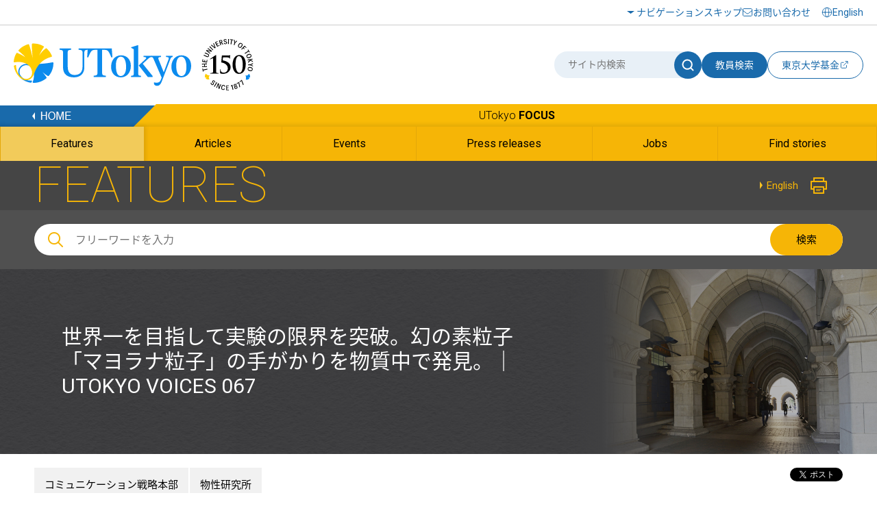

--- FILE ---
content_type: text/html
request_url: https://www.u-tokyo.ac.jp/focus/ja/features/voices067.html
body_size: 32926
content:
<!DOCTYPE html>
<html lang="ja">
    <head>
        <meta charset="UTF-8">
        <meta http-equiv="X-UA-Compatible" content="IE=edge">
        <title>世界一を目指して実験の限界を突破。幻の素粒子「マヨラナ粒子」の手がかりを物質中で発見。｜ UTOKYO VOICES 067 | 東京大学</title>
        <meta name="viewport" content="width=device-width,initial-scale=1,maximum-scale=2,minimum-scale=1" user-scalable="yes">
        <meta name="description" content="">
        <meta name="keywords" content="東京大学トピックス,UTOKYO VOICES">
        <meta name="copyright" content="(C)東京大学">

        <link rel="shortcut icon" href="/content/400132641.ico" type="image/x-icon">
        <link rel="apple-touch-icon" href="/content/400130668.png" sizes="180x180">
        <link rel="icon" type="image/png" href="/content/400132625.png" sizes="192x192">

        <meta property="og:title" content="世界一を目指して実験の限界を突破。幻の素粒子「マヨラナ粒子」の手がかりを物質中で発見。｜ UTOKYO VOICES 067 | 東京大学">
        <meta property="og:site_name" content="東京大学">
        <meta property="og:type" content="website">
        <meta property="og:description" content="">
        <meta property="og:url" content="https://www.u-tokyo.ac.jp/focus/ja/features/voices067.html">
        <meta property="og:image" content="https://www.u-tokyo.ac.jp/content/400118262.jpg">
        <meta name="twitter:card" content="summary_large_image">
        <meta name="twitter:title" content="世界一を目指して実験の限界を突破。幻の素粒子「マヨラナ粒子」の手がかりを物質中で発見。｜ UTOKYO VOICES 067 | 東京大学">
        <meta name="twitter:description" content="">
        <meta name="twitter:image" content="https://www.u-tokyo.ac.jp/content/400118262.jpg">
<!-- Google Tag Manager -->
<script>(function(w,d,s,l,i){w[l]=w[l]||[];w[l].push({'gtm.start':
new Date().getTime(),event:'gtm.js'});var f=d.getElementsByTagName(s)[0],
j=d.createElement(s),dl=l!='dataLayer'?'&l='+l:'';j.async=true;j.src=
'https://www.googletagmanager.com/gtm.js?id='+i+dl;f.parentNode.insertBefore(j,f);
})(window,document,'script','dataLayer','GTM-WC55Q74');</script>
<!-- End Google Tag Manager -->

        <link href="https://fonts.googleapis.com/earlyaccess/notosansjapanese.css" rel="stylesheet" />
        <link href="https://fonts.googleapis.com/css?family=Roboto:100,300,400,500,700" rel="stylesheet">

        <link rel="stylesheet" href="/content/style.css">
        <link rel="stylesheet" href="/aly.css">

<style type="text/css">
<!--
.inline__figure400 {
  clear: both;
  margin-left: 2em;
  width: 400px;
}

.inline__hbnArea60 {
    float: left;
    width: 60%;
}

.prof {
color:#e50012;
font-size:1.3em;
font-weight: bold;
letter-spacing: 1px;
}

@media screen and (max-width:1178px) {
.inline__figure400 {
    width: 100%;
  }
.inline__hbnArea60 {
    width: 100%;
  }
.inline__figure400 .inline__imgSpC {
    text-align: center;
  }
} 
  
@media screen and (max-width:950px) {
.inline__figure400 {
    margin: 0;
    padding: 20px 0;
  }

.inline__hbnArea60 {
    float: none;
  }
}
-->
</style>

<script src="//r3.snva.jp/javascripts/reco/2/sna.js?k=ady0JkPLdMLOJ"></script>

<link rel="stylesheet" href="/migration_ja.css">
<link rel="stylesheet" href="/migration_utokyo-research.css">
    </head>
    <body class="nav01">
<!-- Google Tag Manager (noscript) -->
<noscript><iframe src="https://www.googletagmanager.com/ns.html?id=GTM-WC55Q74"
height="0" width="0" style="display:none;visibility:hidden"></iframe></noscript>
<!-- End Google Tag Manager (noscript) -->
<div id="fb-root"></div>
<script async defer crossorigin="anonymous" src="https://connect.facebook.net/ja_JP/sdk.js#xfbml=1&version=v18.0" nonce="sU2RCmbd"></script>

        <!-- .l-wrapper -->
        <div class="l-wrapper">

<noscript>東京大学ウェブサイトを正しく表示するにはJavaScriptが必要です。<br />ブラウザの設定をオンにしてからページをリロードしてください。</noscript>

<!-- HEADER -->
<header class="l-header">
    <div class="header-inner-wrap">
        <div class="header-upside">
            <div class="header-inner">
                <div class="hamburger-button-wrap">
                    <div class="hamburger-button"><span></span><span></span><span></span></div>
                </div>
                <div class="logo">
                    <a href="/ja/index.html"><img src="/content/400244322.svg" alt="東京大学" class="u-img-responsive"></a>
                </div>
                <ul class="nav-list">
                    <li class="item skip"><a href="#content">ナビゲーションスキップ</a></li>
                    <li class="item contact"><a href="/ja/general/contact.html">お問い合わせ</a></li>
                </ul>
                <div class="select-lang">
                    <a href="/en/index.html"><span lang="en">English</span></a>
                </div>
            </div>
        </div>
        <div class="header-bottom">
            <div class="header-inner">
                <div class="logo">
                    <a href="/ja/index.html"><img src="/content/400244322.svg" alt="東京大学" class="u-img-responsive"></a>
                </div>
                <div class="form-wrap">
                    <form class="form" id="myForm" name="searchHead" method="get" action="/ja/search/index.html">
                        <div class="site-search">
                            <input class="input" type="text" name="q" id="word" value="" title="サイト内検索" placeholder="サイト内検索">
                            <button class="submit" type="submit" name="Submit" value="" onclick="document.searchHead.action='/ja/search/index.html'"><img src="/content/400244321.svg" alt="サイト内検索"></button>
                        </div>
                        <button class="teacher-search" type="submit" name="Submit" value="" onclick="document.searchHead.action='/focus/ja/people/'">教員検索</button>
                    </form>
                    <div class="fund-btn"><a href="https://utf.u-tokyo.ac.jp/" target="_blank">
                        <p>東京大学基金</p><img class="external-link" src="/content/400244317.svg" alt="別ウィンドウで開く">
                    </a></div>
                </div>
            </div>
        </div>
    </div>
</header>
<!-- /HEADER -->


            <!-- GNAV -->
            <div class="l-gnav__news">
                <div class="nav-top-inner">
                    <div class="l-gnav__news-top">
                        <a href="/ja/index.html" class="l-gnav__news-home"><img src="/content/400244331.png" alt="HOME"></a>
                        <p class="l-gnav__news-title"><a href="/focus/ja/index.html" lang="en">UTokyo <span>FOCUS</span></a></p>
                    </div>
                </div>

                <nav>
                    <div class="nav-bottom-inner">
                        <ul class="l-gnav__news-list">
                            <li class="l-gnav__news-item"><a href="/focus/ja/features/"><span lang="en">Features</span></a></li>
                            <li class="l-gnav__news-item"><a href="/focus/ja/articles/"><span lang="en">Articles</span></a></li>
                            <li class="l-gnav__news-item"><a href="/focus/ja/events/"><span lang="en">Events</span></a></li>
                            <li class="l-gnav__news-item"><a href="/focus/ja/press/"><span lang="en">Press releases</span></a></li>
                            <li class="l-gnav__news-item"><a href="/focus/ja/jobs/"><span lang="en">Jobs</span></a></li>
                            <li class="l-gnav__news-item"><a href="/focus/ja/find_stories.html"><span lang="en">Find stories</span></a></li>
                        </ul>
                    </div>
                </nav>
            </div>
            <!-- /GNAV -->

            <div class="l-gnav-sub-wrapper">
                <div class="l-gnav-sub-inner">

                    <div class="form-wrap">
                        <form method="get" action="/ja/search/index.html" name="searchHeadSp" id="myForm" class="form">
                            <div class="site-search">
                                <input type="text" class="input" name="q" id="word" value="" title="サイト内検索" placeholder="サイト内検索">
                                <button type="submit" class="submit" name="Submit" value="" onclick="document.searchHeadSp.action='/ja/search/index.html'"><img src="/content/400244321.svg" alt="サイト内検索"></button>
                            </div>

                            <button class="teacher-search" type="submit" name="Submit" value="" onclick="document.searchHeadSp.action='/focus/ja/people/'">教員検索</button>
                        </form>
                    </div>
                    <p class="l-gnav-sub__focus-title"><a href="/focus/ja/index.html" lang="en">UTokyo <span>FOCUS</span></a></p>
                    <nav class="l-gnav-sub">
                        <ul class="l-gnav-sub__list">
                            <li class="l-gnav-sub__item"><a href="/focus/ja/features/">Features</a></li>
                            <li class="l-gnav-sub__item"><a href="/focus/ja/articles/">Articles</a></li>
                            <li class="l-gnav-sub__item"><a href="/focus/ja/events/">Events</a></li>
                            <li class="l-gnav-sub__item"><a href="/focus/ja/press/">Press releases</a></li>
                            <li class="l-gnav-sub__item"><a href="/focus/ja/jobs/">Jobs</a></li>
                            <li class="l-gnav-sub__item"><a href="/focus/ja/find_stories.html">Find stories</a></li>
                        </ul>
                    </nav>
                    <p class="l-gnav-sub__home-title"><a href="/ja/index.html"><span lang="en">HOME</span></a></p>
                    <ul class="l-gnav-sub__focus-list">
                        <li class="l-gnav-sub__focus-list-item"><a href="/ja/about/campus-guide/index.html">アクセス・キャンパスマップ</a></li>
                        <li class="l-gnav-sub__focus-list-item"><a href="http://utf.u-tokyo.ac.jp/index.html" target="_blank">寄付をお考えの方<img src="/content/100074653.png" alt="別ウィンドウで開く"></a></li>
                        <li class="l-gnav-sub__focus-list-item"><a href="/ja/general/contact.html">お問い合わせ</a></li>
                    </ul>
                </div>
            </div>


            <!-- MAIN -->
            <main class="l-main">

                <!-- #content -->
                <div id="content" class="c-content">

                    <div class="p-news__lower-haeder">
                        <div class="c-section__ineer">
                            <p class="p-news__lower-haeder-title" lang="en">FEATURES</p>
                            <p class="p-news__lower-haeder-language"><a href="/focus/en/features/voices067.html"><span lang='en'>English</span></a></p>
                            <p class="p-news__lower-haeder-print"><a href="javascript:print();"><img src="/content/100074646.png" alt="印刷"></a></p>
                            <div class="p-news__lower-haeder-search">
                                <div class="p-news__search-form-box">
                                    <div class="p-news__search-form-box-inner">
                                        <form method="get" action="/focus/ja/search.html" name="searchH" id="myFormPc">
                                            <input class="p-news__search__form"  placeholder="フリーワードを入力" name="q" id="wordPc" value="">
                                            <button type="submit" class="p-news__search__form-button" name="Submit" value="" onClick="document.searchH.action='/focus/ja/search.html'">検索</button>
                                        </form>
                                    </div>
                                </div>
                            </div>
                        </div>
                    </div>

                    <div class="p-news__search-sp-box">
                        <div class="c-section__ineer">
                            <div class="p-news__search-form-box">
                                <div class="p-news__search-form-box-inner">
                                    <form method="get" action="/focus/ja/search.html" name="searchH" id="myFormSp">
                                        <input class="p-news__search__form"  placeholder="フリーワードを入力" name="q" id="wordSp" value="">
                                        <button type="submit" class="p-news__search__form-button" name="Submit" value="" onClick="document.searchH.action='/focus/ja/search.html'">検索</button>
                                    </form>
                                </div>
                            </div>
                        </div>
                    </div>

                    <div class="p-lower-header-news">
                        <div class="c-section__ineer">
                            <h1 class="p-lower-header-news__title">世界一を目指して実験の限界を突破。幻の素粒子「マヨラナ粒子」の手がかりを物質中で発見。｜ UTOKYO VOICES 067</h1>
                        </div>
                        <figure  class="p-lower-header-news__bg">
                            <img src="/content/100074696.jpg" alt="">
                        </figure>
                    </div>

                    <div class="c-section">
                        <div class="c-article">
                            <div class="c-article__ineer">

                                <div class="c-article__top">
                                    <ul class="c-article__top-affiliation">
                                        <li><a href="/focus/ja/tags/?tag=&busho=%E3%82%B3%E3%83%9F%E3%83%A5%E3%83%8B%E3%82%B1%E3%83%BC%E3%82%B7%E3%83%A7%E3%83%B3%E6%88%A6%E7%95%A5%E6%9C%AC%E9%83%A8">コミュニケーション戦略本部</a></li>
                                        <li><a href="/focus/ja/tags/?tag=&busho=%E7%89%A9%E6%80%A7%E7%A0%94%E7%A9%B6%E6%89%80">物性研究所</a></li>
                                    </ul>
                                    <p class="c-article__top-date">掲載日：2019年6月27日</p>
                                    <div class="c-share">
                                        <div class="c-share__facebook">
                                            <div class="fb-share-button" data-href="https://www.u-tokyo.ac.jp/focus/ja/features/voices067.html" data-layout="button" data-size="small"><a target="_blank" href="https://www.facebook.com/sharer/sharer.php?u=https%3A%2F%2Fdevelopers.facebook.com%2Fdocs%2Fplugins%2F&amp;src=sdkpreparse" class="fb-xfbml-parse-ignore">シェアする</a></div>
                                        </div>
                                        <div class="c-share__twitter">
                                            <a href="https://twitter.com/share" class="twitter-share-button" data-lang="ja" aria-label="別ウィンドウで開く">Tweet</a><script>!function(d,s,id){var js,fjs=d.getElementsByTagName(s)[0];if(!d.getElementById(id)){js=d.createElement(s);js.id=id;js.src="//platform.twitter.com/widgets.js";fjs.parentNode.insertBefore(js,fjs);}}(document,"script","twitter-wjs");</script>
                                        </div>
                                    </div>
                                </div>

                            </div>
                        </div>


                        <div class="editableHtml">
<img alt="UTOKYO VOICES 067 - 物性研究所 極限コヒーレント科学研究センター長 教授 辛 埴" src="/content/400117786.jpg">
<h2 class="c-heading-2" id="anchor1">物性研究所 極限コヒーレント科学研究センター長 教授 辛 埴</h2>

<h3 class="c-heading-3" id="anchor1">世界一を目指して実験の限界を突破。幻の素粒子「マヨラナ粒子」の手がかりを物質中で発見。</h3>

<div class="inline__hbnArea60">
	<p class="inline__hbn">粒子と反粒子が同一粒子となる「マヨラナ粒子」は、擾乱に強い新しい量子コンピュータ実現のキーになると期待されている。1937年にエットーレ・マヨラナがその存在を予言し、以来80年も謎に包まれていた幻の粒子・マヨラナ粒子。その存在の手がかりを証明したのが、世界一の高分解能を誇るレーザー光電子分光装置を開発した辛らのチームだ。</p>

	<p class="inline__hbn">「レーザーを光源とする光電子分光によって物理量を測定する分解能が飛躍的に上がり、1meV（ミリ電子ボルト）を切った装置を世界で初めて開発しました。そのおかげで高温超伝導体としてよく知られていた物質の最表面がトポロジカル超伝導であることを発見できたのです。これは、マヨラナ粒子が通常の超伝導体表面にも存在する可能性を意味していたため、2018年春の『サイエンス』と『ネイチャーフィジックス』に連続して掲載されました」</p>

	<p class="inline__hbn">鉄腕アトムと科学、特に物理が好きだった辛は東大理1に進学。「世界で最初のシンクロトロン放射光が物性研（当時の東京大学原子核研究所）で開発され、素粒子科学を専攻していた先輩から『絶対にそれをやったらいい』と言われた」のが、将来、放射光科学とレーザー科学の両者を結びつけた新しい「光科学」を目指すきっかけとなった。</p>

	<p class="inline__hbn">放射光が物性研究に役立つことを明らかにした辛は、レーザーの研究を始める。放射光は大きな加速器が必要であるが、エネルギー可変で強力な光を得ることができる。一方、レーザーはコンパクトにできるうえに、分解能を極端に上げることができる。光電子分光の常識は、分解能は10meVとか100meV止まり。辛は世界で初めてレーザーを光源とした高分解能光電子分光の研究を開始する。</p>

	<p class="inline__hbn">「使えるレーザーが見つかるまでに3～4年かかりました。2005年にやっと、物性研のレーザーの共同研究者とともにそのレーザーを見つけて、世界で初めて分解能が1meVを切るレーザー光電子分光を開発できたんです」。それによって超伝導のメカニズムがわかり、世界中でその真似をするところも出てきた。超伝導の研究が飛躍的に発展したという。</p>

	<p class="inline__hbn">「レーザー光電子によって物質科学を研究する新しい分野を4つ作りました。1つはエネルギー分解で、マヨラナ粒子の研究はその一例です。2つ目はスピン分解で、磁石の研究などを行っています。3つ目は時間分解で、物質中の電子の非平衡な情報を知ることができます。4つめは空間分解で、結晶構造や結晶性、磁性など様々な物質の物理的・化学的性質を空間情報として可視化できます」</p>

	<p class="inline__hbn">時間分解光電子分光を活用すると、ごく短い時間でできる新しい物質を観測することも可能になる。強力なレーザーを用いて非平衡な電子状態を作れば、瞬間的に新しい磁石や超伝導体を作ることもできるという。</p>

	<p class="inline__hbn">「基礎研究で世界一を目指してきましたが、分解能を上げて世界一の測定装置を開発したら、それがいつの間にか産業分野でも利用される可能性も生じてきました。実験の限界を突破することで、いつの間にか世の中の役に立っていたのです。レーザー光電子分光は物質中の電子を知る万能の実験で、今まで地球上になかった物質を作ることもできます。とにかく世界一を目指す。その気持ちがあってこそ、面白いことができると信じています」</p>
</div>

<div class="inline__columnArea-why_hTitle">
	<div class="inline__figure400">
		<p class="inline__imgSpC"><img alt="（写真）：60eVレーザーと時間分解光電子分光装置" src="/content/400117787.jpg"></p>

		<p class="inline__imgSpC"><img alt="Memento" src="/content/400108246.jpg"></p>

		<p>テレビ「ガリレオ」の撮影にも使われた、60eVレーザーと時間分解光電子分光装置。「世界一を目指してきたらいつの間に、真空紫外光や軟X線領域の高調波レーザーを用いた物性研究の将来が見えてきたと思います」。</p>
	</div>

	<div class="inline__figure400">
		<p class="inline__imgSpC"><img alt="（直筆コメント）：セレンディピティ" class="inline__mbdr" src="/content/400117788.jpg"></p>

		<p class="inline__imgSpC"><img alt="Maxim" src="/content/400108247.jpg"></p>

		<p>「セレンディピティというのは突然の発見であり、今まで基礎研究で世界一を目指していたら、予想もしなかった新しいことが立ち上がってくるということ。それが物性研究の面白いところです」</p>
	</div>
</div>

<div class="inline__profbox"><img alt="" src="/content/400117789.jpg">
	<p><span class="prof">Profile</span><br>
		<span class="pdgB10"><strong>辛 埴（しん・しぎ）</strong></span></p>

	<p>1977年東京大学理学部物理学科卒業。1980年東京大学理学系研究科物理専攻博士前期課程修了、1983年同博士後期課程退学、同年学術振興会奨励研究員および東北大学科学計測研究所助手、1989年東北大学科学計測研究所助教授、1991年東京大学物性研究所助教授、2001年同教授、1999年～2007年理化学研究所招聘主任研究員、2007年～2014年理化学研究所励起秩序チームリーダー。科学計測振興賞、日本物理学会第9回論文賞、服部報公賞、文部科学大臣表彰科学技術賞などを受賞。</p>
</div>

<p class="u-mt-md aly_tx_right">取材日: 2019年1月23日<br>
	取材・文／佐原 勉、撮影／今村拓馬</p>

                        </div>


                        <div class="c-article">
                            <div class="c-article__ineer c-article__bottom">







                                <ul class="c-list__teacher">
                                </ul>


                            </div>
                        </div>

                        <div class="p-news__tag">
                            <div class="c-section__ineer">
                                <ul class="p-news__tag-list">
                                    <li class="p-news__tag-list-item"><a href="/focus/ja/tags/?tag=UTOKYO+VOICES">UTOKYO VOICES</a></li>
                                </ul>
                            </div>
                        </div>

                        <div class="c-article__footer">
                            <div class="c-article__ineer">
                                <p class="inq-name">このページの内容に関する問い合わせはコミュニケーション戦略本部までお願いします。</p>
                                <p class="c-button c-button__news-mail"><a href="/contact/news_mail_j.php?dir=z-0531" target="_blank" title="別ウィンドウで開く">お問い合わせ</a></p>
                            </div>
                        </div>


<div id="reco2"></div>
<script>
__snahost = "r3.snva.jp";
recoConstructer({
  k: "ady0JkPLdMLOJ",
  recommend: {
    rule: {
      tmpl: 2, target_id: "reco2",
      id: ["400047384"],
      category: "japanesePage"
    }
  }
});
</script>


                    </div>
                </div>
                <!--/ #content -->

            </main>
            <!-- /MAIN -->

<footer class="l-footer bg-white">
        <div class="l-footer__top">
                <div class="l-footer__inner">
                        <ul class="l-footer__sns">
                                <li class="l-footer__sns-item"><a href="https://www.facebook.com/UTokyo.News" target="_blank"><img src="/content/100074629.png" alt="Facebook（別ウィンドウで開く）"></a></li>
                                <li class="l-footer__sns-item"><a href="https://twitter.com/UTokyo_News" target="_blank"><img src="/content/100074651.png" alt="Twitter（別ウィンドウで開く）"></a></li>
                                <li class="l-footer__sns-item"><a href="https://www.youtube.com/user/UTokyoPR/" target="_blank"><img src="/content/100074655.jpg" alt="YouTube（別ウィンドウで開く）"></a></li>
                                <li class="l-footer__sns-item"><a href="https://www.instagram.com/utokyo_pr/" target="_blank"><img src="/content/400194255.png" alt="Instagram（別ウィンドウで開く）"></a></li>
                                <li class="l-footer__sns-item"><a href="https://jp.linkedin.com/school/university-of-tokyo/" target="_blank"><img src="/content/400194256.gif" alt="LinkedIn（別ウィンドウで開く）"></a></li>
                                <li class="l-footer__sns-item l-footer__sns-arrow"><a href="/ja/about/sns/list.html" class="u-arrow-yellow">ソーシャルメディア</a></li>
                        </ul>
                        <p class="c-pagetop">
                                <a href="#content" class="scroll"><img src="/content/100074660.jpg" alt="ページTOPに戻る"></a>
                        </p>
                </div>
        </div>

        <div class="footer-wrap">
                <div class="footer-inner">
                    <div class="left">
                        <a href="/ja/index.html"><img src="/content/400244322.svg" class="l-footer__body-logo" alt="東京大学"></a>
                        <ul class="footer-link-list">
                                <li class="item"><a href="/ja/general/sitemap.html">サイトマップ</a></li>
                                <li class="item"><a href="/ja/general/policy.html">サイトポリシー</a></li>
                                <li class="item"><a href="/ja/general/privacy_policy.html">プライバシーポリシー</a></li>
                                <li class="item"><a href="/ja/about/jobs/index.html">採用情報</a></li>
                                <li class="item"><a href="https://login.adm.u-tokyo.ac.jp/utokyoportal" target="_blank"><span lang="en">UTokyo Portal</span><img src="/content/100074653.png" alt="別ウィンドウで開く"></a></li>
                                <li class="item"><a href="https://utelecon.adm.u-tokyo.ac.jp/" target="_blank">utelecon<img src="/content/100074653.png" alt="別ウィンドウで開く"></a></li>
                                <li class="item"><a href="/ja/general/qa.html">よくある質問</a></li>
                                <li class="item"><a href="#map">アクセス・キャンパスマップ</a></li>
                        </ul>
                        <a href="/ja/general/utokyo_emerg.html" class="information-link">東京大学における災害時の情報発信</a>
                        <p class="footer-text">
                                本サイトの管理・運営は広報室が行なっています。<br>
                                各ページの内容に関連するお問い合わせは、<br class="u-sp-block">当該ページに記載の問い合わせ先までお願いします。
                        </p>
                    </div>
                    <div class="right">
                        <!--<a href="#map" data-lity="data-lity" title="アクセス・キャンパスマップが同一画面内で開きます" class="access-btn"><p>アクセス・キャンパスマップ</p></a>-->
                        <p class="copy" lang="en">&copy; The University of Tokyo</p>
                    </div>
                </div>
        </div>
</footer>


        </div>
        <!-- /.l-wrapper -->

        <div id="map" class="p-remodal remodal" data-remodal-id="map">
            <div class="p-remodal-map-inner">
                <img src="/content/100097951.jpg" alt="アクセス・キャンパスマップ">
                <p id="kashiwaMap" class="p-remodal-map-link p-remodal-map-link-1"><a href="#map1" data-lity="data-lity"><span>柏キャンパス</span></a></p>
                <p id="hongoMap" class="p-remodal-map-link p-remodal-map-link-2"><a href="#map2" data-lity="data-lity"><span>本郷キャンパス</span></a></p>
                <p id="komabaMap" class="p-remodal-map-link p-remodal-map-link-3"><a href="#map3" data-lity="data-lity"><span>駒場キャンパス</span></a></p>
                <p id="campusGuideLink" class="p-remodal-map-link p-remodal-map-link-access"><a href="/ja/about/campus-guide/index.html"><span>アクセス・キャンパスマップ</span></a></p>
            </div>
            <div id="closeMap"><a data-remodal-action="close" class="remodal-close" href="#"><span>閉じる</span></a></div>
        </div>

        <div id="map1" class="p-remodal remodal" data-remodal-id="map1">
            <div class="p-remodal-map-inner">
                <img src="/content/100097954.jpg" alt="柏キャンパス">
                <p id="btnBack1" class="p-remodal-map-link p-remodal-map-link-back"><a href="#map" data-lity="data-lity"><span>戻る</span></a></p>
                <p id="campusGuideLinkKashiwa" class="p-remodal-map-link p-remodal-map-link-access"><a href="/ja/about/campus-guide/index.html#kashiwa"><span>アクセス・キャンパスマップ</span></a></p>
            </div>
            <div id="closeMapKashiwa"><a data-remodal-action="close" class="remodal-close" href="#"><span>閉じる</span></a></div>
        </div>

        <div id="map2" class="p-remodal remodal" data-remodal-id="map2">
            <div class="p-remodal-map-inner">
                <img src="/content/100097952.jpg" alt="本郷キャンパス">
                <p id="btnBack2" class="p-remodal-map-link p-remodal-map-link-back"><a href="#map" data-lity="data-lity"><span>戻る</span></a></p>
                <p id="campusGuideLinkHongo" class="p-remodal-map-link p-remodal-map-link-access"><a href="/ja/about/campus-guide/index.html#hongo"><span>アクセス・キャンパスマップ</span></a></p>
            </div>
            <div id="closeMapHongo"><a data-remodal-action="close" class="remodal-close" href="#"><span>閉じる</span></a></div>
        </div>

        <div id="map3" class="p-remodal remodal" data-remodal-id="map3">
            <div class="p-remodal-map-inner">
                <img src="/content/100097953.jpg" alt="駒場キャンパス">
                <p id="btnBack3" class="p-remodal-map-link p-remodal-map-link-back"><a href="#map" data-lity="data-lity"><span>戻る</span></a></p>
                <p id="campusGuideLinkKomaba" class="p-remodal-map-link p-remodal-map-link-access"><a href="/ja/about/campus-guide/index.html#komaba"><span>アクセス・キャンパスマップ</span></a></p>
            </div>
            <div id="closeMapKomaba"><a data-remodal-action="close" class="remodal-close" href="#"><span>閉じる</span></a></div>
        </div>

        <script src="https://ajax.googleapis.com/ajax/libs/jquery/1.11.1/jquery.min.js"></script>
        <script src="/content/remodal.min.js"></script>
        <script src="/content/slick.min.js"></script>
        <script src="/content/perfect-scrollbar.min.js"></script>
        <script src="/content/main.js"></script>

<script src="/getPeople.js"></script>
<script>
$(function() {
  getPeople([], "/content/getPeople_ja.json");
});
</script>

<div class="reco-bottom">
<script>
  __snahost = "r3.snva.jp";
  recoConstructer({
    k:"ady0JkPLdMLOJ",
    bcon:{
      basic:{
        items:[{id:"400047384"}]
      }
    }
  });
</script>
</div>
    </body>
</html>


--- FILE ---
content_type: text/css
request_url: https://www.u-tokyo.ac.jp/migration_ja.css
body_size: 38723
content:
@charset "UTF-8";

/*
========================== 《default.css》 ==========================

			デフォルト設定
				1.マージン・インデント
				2.位置クラス
				3.幅設定
				4.リスト
				5.アクセシビリティ
				6.不具合回避

=====================================================================
*/


/* 1.マージン・インデント
++++++++++++++++++++++++++++++++++++++++++++++++++++++++++ ▽ */

.migration-html .m5 { margin: 5px !important; }
.migration-html .m10 { margin: 10px !important; }
.migration-html .m20 { margin: 20px !important; }
.migration-html .m30 { margin: 30px !important; }
.migration-html .m40 { margin: 40px !important; }
.migration-html .m50 { margin: 50px !important; }

.migration-html .m5t { margin-top: 5px !important; }
.migration-html .m10t { margin-top: 10px !important; }
.migration-html .m20t { margin-top: 20px !important; }
.migration-html .m30t { margin-top: 30px !important; }
.migration-html .m40t { margin-top: 40px !important; }
.migration-html .m50t { margin-top: 50px !important; }

.migration-html .m5b { margin-bottom: 5px !important; }
.migration-html .m10b { margin-bottom: 10px !important; }
.migration-html .m20b { margin-bottom: 20px !important; }
.migration-html .m30b { margin-bottom: 30px !important; }
.migration-html .m40b { margin-bottom: 40px !important; }
.migration-html .m50b { margin-bottom: 50px !important; }

.migration-html .m5l { margin-left: 5px !important; }
.migration-html .m10l { margin-left: 10px !important; }
.migration-html .m20l { margin-left: 20px !important; }
.migration-html .m30l { margin-left: 30px !important; }
.migration-html .m40l { margin-left: 40px !important; }
.migration-html .m50l { margin-left: 50px !important; }

.migration-html .m5r { margin-right: 5px !important; }
.migration-html .m10r { margin-right: 10px !important; }
.migration-html .m20r { margin-right: 20px !important; }
.migration-html .m30r { margin-right: 30px !important; }
.migration-html .m40r { margin-right: 40px !important; }
.migration-html .m50r { margin-right: 50px !important; }

.migration-html .p5 { padding: 5px !important; }
.migration-html .p10 { padding: 10px !important; }
.migration-html .p20 { padding: 20px !important; }
.migration-html .p30 { padding: 30px !important; }
.migration-html .p40 { padding: 40px !important; }
.migration-html .p50 { padding: 50px !important; }

.migration-html .p5t { padding-top: 5px !important; }
.migration-html .p10t { padding-top: 10px !important; }
.migration-html .p20t { padding-top: 20px !important; }
.migration-html .p30t { padding-top: 30px !important; }
.migration-html .p40t { padding-top: 40px !important; }
.migration-html .p50t { padding-top: 50px !important; }

.migration-html .p5b { padding-bottom: 5px !important; }
.migration-html .p10b { padding-bottom: 10px !important; }
.migration-html .p20b { padding-bottom: 20px !important; }
.migration-html .p30b { padding-bottom: 30px !important; }
.migration-html .p40b { padding-bottom: 40px !important; }
.migration-html .p50b { padding-bottom: 50px !important; }

.migration-html .p5l { padding-left: 5px !important; }
.migration-html .p10l { padding-left: 10px !important; }
.migration-html .p20l { padding-left: 20px !important; }
.migration-html .p30l { padding-left: 30px !important; }
.migration-html .p40l { padding-left: 40px !important; }
.migration-html .p50l { padding-left: 50px !important; }

.migration-html .p5r { padding-right: 5px !important; }
.migration-html .p10r { padding-right: 10px !important; }
.migration-html .p20r { padding-right: 20px !important; }
.migration-html .p30r { padding-right: 30px !important; }
.migration-html .p40r { padding-right: 40px !important; }
.migration-html .p50r { padding-right: 50px !important; }



/* 2.位置クラス
++++++++++++++++++++++++++++++++++++++++++++++++++++++++++ ▽ */

.migration-html .clear { clear: both; }

.migration-html .center { text-align: center !important; }
.migration-html .left { text-align: left !important; }
.migration-html .right { text-align: right !important; }

.migration-html .fLeft { float: left; }
.migration-html .fRight { float: right !important; }

.migration-html img.imgRight { margin: 0 0 5px 10px; float: right; }
.migration-html img.imgLeft { margin: 0 10px 5px 0; float: left; }

.migration-html .lh2 { line-height: 2; }

.migration-html .center_list{
	position: relative;
	overflow: hidden;
}

.migration-html .center_list ul {
  position: relative;
  left: 50%;
  float: left;
}

.migration-html .center_list ul li {
  position: relative;
  left: -50%;
  float: left;
}

/* 3.幅設定
++++++++++++++++++++++++++++++++++++++++++++++++++++++++++ ▽ */
.migration-html .w10per{
	width:10%;
}

.migration-html .w15per{
	width:15%;
}

.migration-html .w20per{
	width:20%;
}

.migration-html .w25per{
	width:25%;
}

.migration-html .w30per{
	width:30%;
}

.migration-html .w33per{
	width:33%;
}

.migration-html .w35per{
	width:35%;
}

.migration-html .w40per{
	width:40%;
}

.migration-html .w45per{
	width:45%;
}

.migration-html .w50per{
	width:50%;
}

.migration-html .w55per{
	width:55%;
}

.migration-html .w60per{
	width:60%;
}

.migration-html .w65per{
	width:65%;
}

.migration-html .w70per{
	width:70%;
}

.migration-html .w75per{
	width:75%;
}

.migration-html .w80per{
	width:80%;
}

.migration-html .w85per{
	width:85%;
}

.migration-html .w90per{
	width:90%;
}

.migration-html .w95per{
	width:95%;
}

.migration-html .w100per{
	width:100%;
}

/* 4.リスト
++++++++++++++++++++++++++++++++++++++++++++++++++++++++++ ▽ */
.migration-html .list01{
	padding-left:17px;
}
  .migration-html .list01 dt{
	  font-weight:bold;
  }
  .migration-html .list01 dd{
	  margin-bottom:20px;
  }


/* 5.アクセシビリティ
++++++++++++++++++++++++++++++++++++++++++++++++++++++++++ ▽ */

.migration-html .hide { height: 0; width: 0; overflow: hidden; position: absolute; /* for the benefit of IE5 Mac */ }



/* 6.不具合回避・デバッグ用
++++++++++++++++++++++++++++++++++++++++++++++++++++++++++ ▽ */

.migration-html .clearfix:after {
  clear: both;
  content: ".";  /* 新しい要素を作る */
  display: block;  /* ブロックレベル要素に */
  height: 0;
  visibility: hidden;
}

.migration-html .clearfix { min-height: 1px; display: block; }

.migration-html .debug { border: 1px solid #FF0000; }


/* Contribute用追加
++++++++++++++++++++++++++++++++++++++++++++++++++++++++++ ▽ */

/* Contribute用 ol */
.migration-html ol.a_list {
  margin:0 10px 15px 20px;
}
.migration-html ol li.a_list {
  list-style:outside;
  list-style-type:decimal;
  margin:0.5em 0 0.5em 2em;
}

/* Contribute用 li */
.migration-html ul.a_list {
  margin:0 10px 15px 20px;
}
.migration-html ul li.a_list {
  list-style:outside;
  list-style-type:disc;
  margin:0.5em 0 0.5em 2em;
}



/* 書式編集モードでのスタイル指定 */
.migration-html ul.aly_list_ul{
	margin:10px 0 10px 20px!important;
	padding:0 0 0 20px!important;
	list-style:disc!important;
}
.migration-html ul.aly_list_ul li{
	margin:0!important;
	padding:0!important;
	list-style:disc!important;
}

.migration-html ol.aly_list_ol{
	margin:10px 0 10px 20px!important;
	padding:0 0 0 20px!important;
	list-style:decimal!important;
}
.migration-html ol.aly_list_ol li{
	margin:0!important;
	padding:0!important;
	list-style:decimal!important;
}


/* END */





/*
=========================== 《base.css》 ===========================

====================================================================
*/


/* container（全ページ共通）
----------------------------------------------------- */
.migration-html #warning { 
	padding: 10px; 
	text-align: center;
	color: #F03;
}

.migration-html .print { 
	cursor: pointer;
}


/* メイン
--------------------------------------------- */
.migration-html #main{
	margin: 0 7px 0 8px;
	overflow: hidden;
	clear: both;
}

/* ----------------------------------------
   アコーディオン
---------------------------------------- */

.migration-html .book_01,
.migration-html .book_02 { padding: 10px 0}



/* コンテンツ
--------------------------------------------- */

/*　indexと共有　　*/
  .migration-html #content_top{
	  background:url(/content/400007641.jpg) no-repeat;
	  height:7px;
  }

  .migration-html #content_body{
	  background:url(/content/400007639.jpg) repeat-y;
  }

  .migration-html #content_bottom{
	  background:url(/content/400007640.jpg) no-repeat;
	  height:7px;
  }
  
  .migration-html #main-content { 
  	margin: 0 10px;
    width: 96%;
  }
  
  .migration-html #main-content h2 {
	  color: #333333 !important;
	  font-weight: bold;
	  font-size: 123.1% !important;
	  width: 100%;
  }

  .migration-html .visitor_tbl { 
  	padding: 0;
	margin: 0 0 20px 0;
	width: 100%;
	}
  .migration-html .visitor_tbl td { 
  	vertical-align: top !important;
	width: 50%;
	}
  .migration-html .visitormenulist { padding: 30px 20px 10px 20px;}
  .migration-html .visitormenulist .subtitle {
	  font-size: 116% !important;
	  font-weight: bold !important;
	  padding: 0 0 10px 0 !important;
	  margin: 0 !important;
	}
  .migration-html .visitormenulist ul {
	  margin: 0 0 0 15px;
	  padding: 0;
	  }
  .migration-html .visitormenulist li { padding-bottom: 5px;}
  .migration-html .visitormenulist li a {
	font-weight: normal;
	color: #4694d1;
   }
   .migration-html .visitormenulist li a:hover { text-decoration: underline !important;}

   .migration-html .visitormenulist li ul { padding-left: 15px;}

/* ブロック
--------------------------------------------- */
.migration-html #bloc{
	margin: 0 0 4px 0;
	padding: 0;
	width: 700px;
	float: right;
}

/* Top main contents frame, top line no color */
  .migration-html #bloc_top{
	  background:url(/content/400007630.jpg) no-repeat;
	  height:10px;
  }
	
	.migration-html #bloc_body h2{
		clear:both;
		background:#eee;
		text-align:center;
		font-weight:bold;
		height:26px;
		line-height:26px;
		margin-bottom:20px;
		/*float:left;
		color:#333333;
		font-size:240%;
		margin-bottom:15px;
		margin-top: 5px;
		font-weight: normal;*/
	}
	
	.migration-html #bloc_body h3 {
		font-size: 153.9%;
		margin-bottom: 15px;
	}

/* Top main contents frame, top line blue */
  .migration-html #bloc_b_top{
	  background:url(/content/400007628.jpg) no-repeat;
	  height:7px;
  }


/* Top main contents frame, top line gray */
  .migration-html #bloc_g_top{
	  background:url(/content/400007629.jpg) no-repeat;
	  height:7px;
  }


/* Top main contents frame, top line blue and gray and no color */
  .migration-html #bloc_body,
  .migration-html #bloc_b_body,
  .migration-html #bloc_g_body{
	background: url(/content/400007626.jpg) repeat-y;
	padding: 10px 14px 10px 15px;
  }
  .migration-html #bloc_body_notice{
	background: url(/content/400007626.jpg) repeat-y;
	padding: 0 14px 6px 15px;
  }
  
  .migration-html #bloc_bottom,
  .migration-html #bloc_b_bottom,
  .migration-html #bloc_g_bottom{
	  background:url(/content/400007627.jpg) no-repeat;
	  height:7px;
	  clear: both;
  }

/* Top main contents elements, top line blue and gray and no color */
    .migration-html #bloc_b_body h2{
		float:left;
		color:#4694d1;
		font-size:240%;
		margin-bottom:10px;
		margin-top: 5px;
		font-weight: normal;
	}
	
	.migration-html #bloc_g_body h2{
		float:left;
		color:#333333;
		font-size:240%;
		margin-bottom:15px;
		margin-top: 5px;
		font-weight: normal;
	}

	.migration-html #bloc_b_body h3,
	.migration-html #bloc_g_body h3{
		font-size:108%;
		font-weight: normal;
		margin-bottom:15px;
	}

	.migration-html #bloc_b_body h4,
	.migration-html #bloc_g_body h4{
		font-size:153.9%;
		font-weight: normal;
		margin-bottom:10px;
	}


/* Main contents inner frame, line top Gray */
.migration-html .gray_box{
	clear: both;
	width: 670px;
	margin: 0 0 5px 0;
}

  .migration-html .gray_box_top{
	  background:url(/content/400007645.jpg) no-repeat;
	  height:7px;
  }
  .migration-html .gray_box_body{
	background: url(/content/400007643.jpg) repeat-y;
	padding: 10px 12px;
  }
  .migration-html .gray_box_bottom{
	  background:url(/content/400007644.jpg) no-repeat;
	  height:7px;
  }

/* Print */
    .migration-html #bloc_print ul { height: 17px;}
	
    .migration-html #bloc_print li{
		list-style:none !important;
		background:url(/content/400007653.gif) no-repeat;
		padding:0 0 10px 20px;
		margin-left: 20px;
		line-height:15px;
		float:right;
		font-size: 93%;
		background-position: 0 1px;
		height:17px;
	}
	
    .migration-html #bloc_print a{
		color:#666666;
		display:block;
		padding-top:2px;
	}
  
    .migration-html #bloc_print a:visited{
		color:#666666;
	}
  
    .migration-html #bloc_print a:hover{
		color:#4694d1;
	}
	
/* RSS */
    .migration-html #bloc_rss ul { height: 17px;}
	
    .migration-html #bloc_rss li{
		background:url(/content/400007654.gif) no-repeat;
		padding:0 0 10px 20px;
		line-height:15px;
		float: left;
		font-size: 93%;
		background-position: 0 1px;
		height:17px;
	}
	
    .migration-html #bloc_rss a{
		color:#666666;
		display:block;
		padding-top:2px;
	}
  
    .migration-html #bloc_rss a:visited{
		color:#666666;
	}
  
    .migration-html #bloc_rss a:hover{
		color:#4694d1;
	}


/* Got to page top */
  .migration-html #bloc_goto {
	  padding-top: 10px;
	  clear: left;
	  height: 15px;
  }

  .migration-html #bloc_goto ul li{
	  float: right;
	  background:url(/content/400007655.gif) no-repeat;
	  padding:0 0 0 20px;
	  font-size:93%;
	  line-height:15px;
	  height: 15px;
	  list-style:none !important;
  }
  
    .migration-html #bloc_goto ul li a{
		color:#666666;
		display:block;
	}
  
    .migration-html #bloc_goto ul li a:visited{
		color:#666666;
	}
  
    .migration-html #bloc_goto ul li a:hover{
		color:#4694d1;
	}

/* コンテンツ内の要素 */

	.migration-html .context01 {
	/* font-size: 153.9%; */
		font-size: 120%;
	}
	
	.migration-html .context02 { 
		font-size: 108%;
		text-align: center;
		font-weight: bold;
		}
	.migration-html .context02 a{
		color:#4694d1;
		font-size: 108%;
	}
	.migration-html .context02 a:visited{
		color:#4694d1;
	}
	.migration-html .context02 a:hover{
		color:#4694d1;
		text-decoration: underline !important;
	}
	
	.migration-html .list01 dt {
		padding: 0;
		margin: 0;
		font-size: 123.1%;
	}
	.migration-html .list01 dd {
		padding: 0 0 15px 0;
		margin: 0;
		font-size: 108%;
	}



/*  訪問者別メニュー
--------------------------*/
.migration-html .heading-area .fl { 
	float: left;
	width: 70%;
}
.migration-html .heading-area .fr { 
	float: right;
	width: 23%;
	padding-top: 5px;
}
.migration-html .heading-area .fl h2 {
	  color: #333333 !important;
	  font-weight: bold;
	  font-size: 123.1% !important;
	  width: 100%;
	  padding: 0;
	  margin: 0;
	  line-height: 1.3em;
  }
.migration-html #news,
.migration-html #event {
	clear: both;
	width: 100%;
	padding: 0 0 30px 15px;
}
.migration-html #news li,
.migration-html #event li { padding-bottom: 8px;}

.migration-html #news a,
.migration-html #event a {
	font-weight: normal;
	color: #4694d1;
}

.migration-html .visitormenulist li a {
	font-weight: normal;
	color: #4694d1;
   }
.migration-html #news  a:hover,
.migration-html #event a:hover { text-decoration: underline !important;}

    .migration-html .heading-area .fr a{
		color:#999999;
		display:block;
		padding-top:2px;
	}
  
    .migration-html .heading-area .fr a:visited{
		color:#999999;
	}
  
    .migration-html .heading-area .fr a:hover{
		color:#4694d1;
	}
  
  .migration-html .heading-area .fr ul { margin-right: 5px;}
  
  .migration-html .heading-area .fr ul li{
	  float:right;
	  background:url(/content/400007646.gif) no-repeat;
	  background-position: 0 1px;
	  height:17px;
	  line-height:15px;
	  padding-left:20px;
	  margin-bottom:10px;
	  color: #999999;
	  font-size: 93%;
  }
  
/*  地図
--------------------------*/
.migration-html #map { background-color: #FFF !important;}
.migration-html #map .ml10 { 
	margin: 10px;
	width: 600px;
}
.migration-html .title h2 {
	color:#333333;
	font-size:139%;
}
.migration-html .icon { padding-right: 5px;}
.migration-html .menu { padding-right: 10px;}
.migration-html .menu,
.migration-html .address { color: #999;}

.migration-html #map .menu a {
	text-decoration: none;
	color: #4694d1;
}

.migration-html #map .menu a:visited {
	text-decoration: none;
	color: #4694d1;
}

.migration-html #map .menu a:hover {
	text-decoration: underline;
	color:#4694d1;
}
.migration-html #map .txt02 { color: #666666;}


/*  フォーム
---------------------------*/

.migration-html #narrow-down .subtitle {
	font-size: 116%;
	margin-bottom: 3px;
}
.migration-html #narrow-down .form_fields { margin-bottom: 10px;}
.migration-html #narrow-down .form_fields,
.migration-html #narrow-down .form_fields option,
.migration-html #narrow-down .form_fields input,
.migration-html #narrow-down .form_fields select {
	font-size: 108% !important;
}
.migration-html #text_input { 
	width: 210px;
	border: solid 1px #a4a4a4;
}
   .migration-html #clear_btn,
   .migration-html #sort_btn {
	border: 0;
	width: 102px;
	height: 20px;
	background-color: transparent !important;
	cursor: pointer;
	}
   
   .migration-html #clear_btn {
	background: url(/content/400007631.gif) no-repeat;
	margin-right: 6px;
	}
	
   .migration-html #sort_btn { background: url(/content/400007632.gif) no-repeat;}
   
   .migration-html #relation_links  {
		margin: 0 0 10px 6px;
		width: 230px;
	} 
	
	.migration-html #relation_links li {
		height: 26px;
		width: 230px;
		margin-bottom: 5px !important;
	}
	.migration-html #relation_links li a {
		height: 26px;
		width: 230px;
		display: block;
		text-indent: -999999px;
		margin-bottom: 5px !important;
	}
	.migration-html #relation_links li.li_01 a {
		background-image: url(/content/400007635.gif);
		background-repeat: no-repeat;
	}
	.migration-html #relation_links li.li_02 a {
		background-image: url(/content/400007638.gif);
		background-repeat: no-repeat;
	}
	.migration-html #relation_links li.li_03 a {
		background-image: url(/content/400007637.gif);
		background-repeat: no-repeat;
	}
	.migration-html #relation_links li.li_04 a {
		background-image: url(/content/400007634.gif);
		background-repeat: no-repeat;
	}
	.migration-html #relation_links li.li_05 a {
		background-image: url(/content/400007636.gif);
		background-repeat: no-repeat;
	}
	.migration-html #relation_links li.li_06 a {
		background-image: url(/content/400007633.gif);
		background-repeat: no-repeat;
	}
	.migration-html #relation_links li.li_01 a:hover,
	.migration-html #relation_links li.li_02 a:hover,
	.migration-html #relation_links li.li_03 a:hover,
	.migration-html #relation_links li.li_04 a:hover,
	.migration-html #relation_links li.li_05 a:hover,
	.migration-html #relation_links li.li_06 a:hover {
		background-position: 0 -26px;
	}

/*  ページ送り
---------------------------*/
.migration-html .pagenavi { padding: 5px 0;}
.migration-html .pagenavi ul {
  margin: 0;
  padding: 0;
  text-align: center;
}
.migration-html .pagenavi li {
  list-style-type: none;
  display: inline;
}
.migration-html .pagenavi a, .pagenavi a:visited {
  padding: 3px 5px;
  /*border: 1px solid #4694d1;*/
  text-decoration: none;
  color: #4694d1;
}
.migration-html .pagenavi a:hover, .pagenavi a:active {
  /*border: 1px solid #4694d1;*/
  color: #ffffff;
  background-color: #4694d1;
}
.migration-html .pagenavi a.current {
  background-color: #4694d1;
  color: #ffffff !important;
  /*border-color: #4694d1;
  font-weight: bold;*/
  cursor: default;
}
.migration-html .pagenavi {
    display: table;
    margin-left:auto;
    margin-right:auto;
}

/*  オプション
---------------------------*/
.migration-html a.exlink {
	background: url(/content/400007650.gif) no-repeat right 0 !important;
	padding-right: 20px !important;
}


/* Contribute用追加
++++++++++++++++++++++++++++++++++++++++++++++++++++++++++ ▽ */

/* Contribute用 ol */
.migration-html ol.a_list {
  margin:0 10px 15px 20px;
}
.migration-html ol li.a_list {
  list-style:outside;
  list-style-type:decimal;
  margin:0.5em 0 0.5em 2em;
}

/* Contribute用 li */
.migration-html ul.a_list {
  margin:0 10px 15px 20px;
}
.migration-html ul li.a_list {
  list-style:outside;
  list-style-type:disc;
  margin:0.5em 0 0.5em 2em;
}


/* 全学ニュース検索フォーム
++++++++++++++++++++++++++++++++++++++++++++++++++++++++++ */
.migration-html #newsSearchH {
	background:url(/content/400026106.gif) no-repeat;
	margin: 8px 0 2px 0;
	height: 17px;
}

.migration-html .search_field {
	position:relative;
}

.migration-html #newsSearcharea{
	width:157px;
	border: none;
	background-color: transparent;
}

.migration-html #newsSubmit{
	border: 0;
	width: 48px;
	height: 17px;
	background: none;
	background-color: transparent;
	position: absolute;
	cursor: pointer;
	left: 162px;
	}

.migration-html .formBukyoku select{
	width:210px;
}


/* 全学ニュースファイルアイコン
++++++++++++++++++++++++++++++++++++++++++++++++++++++++++ */
.migration-html .arwLink01 li {
	margin-bottom: 5px;
}
.migration-html .arwLink01 li a {
	display: inline-block;
	padding: 2px 25px 2px 0;
}
.migration-html .arwLink01 .icnPdf a {
	background: url(/content/400002189.png) no-repeat right 1px;
}
.migration-html .arwLink01 .icnPdf a {
	background: url(/content/400002189.png) no-repeat right 1px;
}
.migration-html .arwLink01 .icnWord a {
	background: url(/content/400002190.png) no-repeat right 1px;
}
.migration-html .arwLink01 .icnExcel a {
	background: url(/content/400002191.png) no-repeat right 1px;
}
.migration-html .arwLink01 .icnMovie a {
	background: url(/content/400002192.png) no-repeat right 1px;
}
.migration-html .arwLink01 .icnPpt a {
	background: url(/content/400018529.png) no-repeat right 1px;
}





/*
=========================== 《text.css》 ===========================

			フォント設定
				1.フォントサイズの基準
				2.見出し
				3.フォントサイズ
				4.フォントカラー
				5.その他

====================================================================
*/


/* 1.フォントサイズの基準
++++++++++++++++++++++++++++++++++++++++++++++++++++++++++ ▽

参考：Yahoo! UI Library: Fonts CSS
　　　http://developer.yahoo.com/yui/fonts/

26px : 197%
24px : 182%
22px : 167%
20px : 153.9%
18px : 139%
16px : 123.1%
15px : 116%
14px : 108%
13px : 100%
12px : 93%
11px : 85%
10px : 77%

*/



/* 3.フォントサイズ
++++++++++++++++++++++++++++++++++++++++++++++++++++++++++ ▽ */

.migration-html .fs10 { font-size: 77% !important; }
.migration-html .fs11 { font-size: 85% !important; }
.migration-html .fs12 { font-size: 93% !important; }
.migration-html .fs13 { font-size: 100% !important; }
.migration-html .fs14 { font-size: 108% !important; }
.migration-html .fs15 { font-size: 116% !important; }
.migration-html .fs16 { font-size: 123.1% !important; }
.migration-html .fs18 { font-size: 139% !important; }
.migration-html .fs20 { font-size: 153.9% !important; }
.migration-html .fs22 { font-size: 167% !important; }
.migration-html .fs24 { font-size: 182% !important; }
.migration-html .fs26 { font-size: 197% !important; }



/* 4.フォントカラー
++++++++++++++++++++++++++++++++++++++++++++++++++++++++++ ▽ */

.migration-html .black { color: #333 !important; }
.migration-html .red { color: #F03;}
.migration-html .pink { color: #cc0033; }
.migration-html .blue,
.migration-html a.blue { color: #2E57A5 !important; }
.migration-html .liteblue { color: #72A1C9; }
.migration-html .green,
.migration-html a.green { color: #006600 !important; }
.migration-html .orange { color: #FF6600; }
.migration-html .white { color: #FFF; }
.migration-html .gray { color: #666; }



/* 99.その他の要素
++++++++++++++++++++++++++++++++++++++++++++++++++++++++++ */

.migration-html .bold { font-weight: bold; }
.migration-html .nbold { font-weight: normal; }
.migration-html .underline{ text-decoration:underline; }
.migration-html .tac{ text-align:center; }

/* END */





/*
======================= 《for_contents.css》 =======================

====================================================================
*/


/* 本編のオリジナルスタイル
--------------------------------------------------- */

/** LIST *****************************/
/** indexlist ******************/
.migration-html ul.indexlist{
margin:0.5em 0 2em 0;
padding:0;
list-style-type:none;
}

.migration-html ul.indexlist li,
.migration-html ul li.indexlist{
list-style-type:none;
margin:2px 2px 2px 12px;
padding:0 0 3px 20px;
background: url(/content/400007646.gif) no-repeat 0 .4rem;
line-height:1.6em;
}
.migration-html ul.indexlist ul.indexlist{
margin-top:0;
}
.migration-html ul.indexlist li ul.indexlist li{
margin-left:0;
background-position: 0 1px;
padding:0 0 3px 20px !important;
}

/** indexlist end******************/
.migration-html ul.lsn,
.migration-html ul.lsn li,
.migration-html ol.lsn,
.migration-html ol.lsn li,
.migration-html li.lsn{
list-style-type:none;
}

.migration-html ul.disc,
.migration-html ul.disc li,
.migration-html ol.disc,
.migration-html ol.disc li,
.migration-html li.disc{
list-style-type:disc;
}

.migration-html ul.circle,
.migration-html ul.circle li,
.migration-html ol.circle,
.migration-html ol.circle li,
.migration-html li.circle{
list-style-type:circle;
}

.migration-html ul.square,
.migration-html ul.square li,
.migration-html ol.square,
.migration-html ol.square li,
.migration-html li.square{
list-style-type:square;
}

.migration-html ul.lower-roman,
.migration-html ul.lower-roman li,
.migration-html ol.lower-roman,
.migration-html ol.lower-roman li,
.migration-html li.lower-roman{
list-style-type:lower-roman;
}

.migration-html ul.upper-roman,
.migration-html ul.upper-roman li,
.migration-html ol.upper-roman,
.migration-html ol.upper-roman li,
.migration-html li.upper-roman{
list-style-type:upper-roman;
}

.migration-html ul.lower-alpha,
.migration-html ul.lower-alpha li,
.migration-html ol.lower-alpha,
.migration-html ol.lower-alpha li,
.migration-html li.lower-alpha{
list-style-type:lower-alpha;
}

.migration-html ul.upper-alpha,
.migration-html ul.upper-alpha li,
.migration-html ol.upper-alpha,
.migration-html ol.upper-alpha li,
.migration-html li.upper-alpha{
list-style-type:upper-alpha;
}

.migration-html ul.lsn li,
.migration-html ol.lsn li,
.migration-html ul.disc li,
.migration-html ol.disc li,
.migration-html ul.circle li,
.migration-html ol.circle li,
.migration-html ul.square li,
.migration-html ol.square li,
.migration-html ul.lower-roman li,
.migration-html ol.lower-roman li,
.migration-html ul.upper-roman li,
.migration-html ol.upper-roman li,
.migration-html ul.lower-alpha li,
.migration-html ol.lower-alpha li,
.migration-html ul.upper-alpha li,
.migration-html ol.upper-alpha li{
font-size:84%;
}
.migration-html li{
margin-bottom:1em;
}
/*align setting***********************/
.migration-html .alignleft{
text-align:left;
}
.migration-html .aligncenter{
text-align:center;
}
.migration-html .alignright{
text-align:right;
}


/** box **************************************************************************************************/
.migration-html div.box-blue,
.migration-html div.box-blue-border,
.migration-html div.box-grey,
.migration-html div.box-grey-border{
margin:0;
}

.migration-html div.box-blue,
.migration-html div.box-blue-border{
background:#E6F3FF;
}
.migration-html div.box-blue{
padding:4px 5px;
}


.migration-html div.box-grey,
.migration-html div.box-grey-border{
background:#E6E6E6;
}
.migration-html div.box-grey{
padding:3px 5px;
}

.migration-html div.box-bottom {
	clear:both;
	border-bottom:1px solid #969696;
	padding:4px;
}

div.box-blue-border,
div.box-grey-border{
border-top:1px solid #999999;
border-bottom:1px solid #999999;
padding:2px 5px;
}


.migration-html div.box-blue h3,
.migration-html div.box-blue p.right,
.migration-html div.box-blue-border p.right,
.migration-html div.box-grey p.right,
.migration-html div.box-grey-border p.right{
line-height:100%;
margin:0!important;
padding:0!important;
}

.migration-html div.box-blue h3{
color:#000000;
font-weight:normal;
}

.migration-html div.box-blue p.right,
.migration-html div.box-blue-border p.right,
.migration-html div.box-grey p.right,
.migration-html div.box-grey-border p.right{
}



/** table ************************************************************************************************/
.migration-html table td { padding: 5px; font-size: 105%; line-height: 1.5em;}

.migration-html table td a {
	text-decoration: none;
}

.migration-html table td a:visited {
	text-decoration: none;
}

.migration-html table td a:hover {
	text-decoration: underline;
}

.migration-html table td p { padding: 4px 0}

/** tableborder-white ******************************************************************************/
.migration-html table.plane{
border-top:1px solid #ffffff!important;
border-left:1px solid #ffffff!important;
}
.migration-html table.plane tr td,
.migration-html table.plane tr th{
border-right:1px solid #ffffff!important;
border-bottom:1px solid #ffffff!important;
}
/** tableborder-grey ******************************************************************************/
.migration-html table.grey{
border-top:1px solid #969696!important;
border-left:1px solid #969696!important;
}
.migration-html table.grey tr td,
.migration-html table.grey tr th{
border-right:1px solid #969696!important;
border-bottom:1px solid #969696!important;
}
/** tableborder-black ******************************************************************************/
.migration-html table.black{
border-top:1px solid #000000!important;
border-left:1px solid #000000!important;
}
.migration-html table.black tr td,
.migration-html table.black tr th{
border-right:1px solid #000000!important;
border-bottom:1px solid #000000!important;
}



.migration-html table.plane,
.migration-html table.grey,
.migration-html table.black{
margin:0;
padding:0;
font-size:84%;
line-height:1.3em;
}
.migration-html table.plane tr td,
.migration-html table.grey tr td,
.migration-html table.black tr td{
margin:0;
}


/** td background-blue***************************************************************************/
.migration-html table.plane th.blue,
.migration-html table.grey th.blue,
.migration-html table.black th.blue,
.migration-html table.plane tr.blue td,
.migration-html table.plane tr td.blue,
.migration-html table.grey tr.blue td,
.migration-html table.grey tr td.blue,
.migration-html table.black tr.blue td,
.migration-html table.black tr td.blue{
background:#E6F3FF;
}
/** td background-grey01*************************************************************************/
.migration-html table.plane th.grey01,
.migration-html table.grey th.grey01,
.migration-html table.black th.grey01,
.migration-html table.plane tr.grey01 td,
.migration-html table.plane tr td.grey01,
.migration-html table.grey tr.grey01 td,
.migration-html table.grey tr td.grey01,
.migration-html table.black tr.grey01 td,
.migration-html table.black tr td.grey01{
background:#F3F3F3;
}
/** td background-grey02*************************************************************************/
.migration-html table.plane th.grey02,
.migration-html table.grey th.grey02,
.migration-html table.black th.grey02,
.migration-html table.plane tr.grey02 td,
.migration-html table.plane tr td.grey02,
.migration-html table.grey tr.grey02 td,
.migration-html table.grey tr td.grey02,
.migration-html table.black tr.grey02 td,
.migration-html table.black tr td.grey02{
background:#E6E6E6;
}


/** font *************************************************************************************************/
/** default font-size ****************************/
/*
.migration-html p,
.migration-html ul li,
.migration-html ol li{
font-size:84%;
line-height:140%;
}
*/

/** default font-size in tag ****************************/
.migration-html td.txt02 p,
.migration-html td.grey01 p,
.migration-html td.grey02 p,
.migration-html td.blue p,
.migration-html td.txt02 p.txt02,
.migration-html td.txt02 ul li,
.migration-html td.txt02 ol li,
.migration-html td.txt02 table tr td.txt02,
.migration-html td.txt02 table tr.txt02,
.migration-html p span.txt02,
.migration-html ul.indexlist li ul.indexlist li,
.migration-html ol li ol li,
.migration-html td.txt02 table.plane tr td,
.migration-html table.plane tr td p,
.migration-html table.grey tr td p,
.migration-html table.black tr td p,
.migration-html table.plane tr th p,
.migration-html table.grey tr th p,
.migration-html table.black tr th p,
.migration-html table.plane .txt02,
.migration-html table.grey .txt02,
.migration-html table.black .txt02,
.migration-html table tr td.txt02 h5,
.migration-html table tr td.txt02 h6{
font-size:100%;
padding: 4px 0;
}
.migration-html table tr td.txt02 h2{
font-size:140%;
}
.migration-html table tr td.txt02 h3{
font-size:119%;
}
.migration-html table tr td.txt02 h4{
font-size:111.11%;
}

/** font in tag ****************************/
/*
.migration-html table tr td p{
margin-top:0;
padding-top:0;
}
*/

/** TXT SMALL *************************************************************/
.migration-html .txt01{
 font-size:75%; 
	line-height: 120%;
 }
.migration-html table.plane.txt01,
.migration-html table.grey.txt01,
.migration-html table.black.txt01{
}
	
.migration-html p.txt01,
.migration-html ul li.txt01,
.migration-html ol li.txt01,
.migration-html table.plane tr td.txt01,
.migration-html table.grey tr td.txt01,
.migration-html table.black tr td.txt01{
font-size:90%!important;
}

.migration-html .txt01w{
	font-size: 75%; 
	line-height: 120%;
	color :#ffffff;
 }

/** TXT MEDIUM ************************************************************/
.migration-html .txt02{
	font-size: 100%; 
	line-height: 160%;
 }
 
.migration-html .txt02g{
	color: #666666;
 }


.migration-html .txt02r{
	color :#990000;
 }

.migration-html .txt02w{
	color :#FFFFFF;
 }

/* hr  ******************************************************************************/
.migration-html hr{
margin: 20px 0px;
border: solid 1px #e4e4e4;
clear:both;
}


/*margin****************************************************************************************************/
.migration-html .mb06{margin-bottom:6px!important;}
.migration-html .mb10{margin-bottom:12px!important;}
.migration-html .mb12{margin-bottom:12px!important;}
.migration-html .mb24{margin-bottom:24px!important;}
.migration-html .mb36{margin-bottom:36px!important;}
.migration-html .mb48{margin-bottom:48px!important;}
.migration-html .mb72{margin-bottom:72px!important;}

.migration-html .mt06{margin-top:6px!important;}
.migration-html .mt12{margin-top:12px!important;}
.migration-html .mt24{margin-top:24px!important;}
.migration-html .mt36{margin-top:36px!important;}
.migration-html .mt48{margin-top:48px!important;}


.migration-html .ml06{margin-left:6px!important;}
.migration-html .ml12{margin-left:12px!important;}
.migration-html .ml24{margin-left:24px!important;}
.migration-html .ml36{margin-left:36px!important;}
.migration-html .ml48{margin-left:48px!important;}

.migration-html .mr06{margin-right:6px!important;}
.migration-html .mr12{margin-right:12px!important;}
.migration-html .mr24{margin-right:24px!important;}
.migration-html .mr36{margin-right:36px!important;}
.migration-html .mr48{margin-right:48px!important;}


.migration-html .mtb06{margin:6px 0!important;}
.migration-html .mtb12{margin:12px 0!important;}
.migration-html .mtb24{margin:24px 0!important;}
.migration-html .mtb36{margin:36px 0!important;}
.migration-html .mtb48{margin:48px 0!important;}


.migration-html .mlr06{margin-left:6px!important;margin-right:6px!important;}
.migration-html .mlr12{margin-left:12px!important;margin-right:12px!important;}
.migration-html .mlr24{margin-left:24px!important;margin-right:24px!important;}
.migration-html .mlr36{margin-left:36px!important;margin-right:36px!important;}
.migration-html .mlr48{margin-left:48px!important;margin-right:48px!important;}

.migration-html .mlb06{margin-left:6px!important;margin-bottom:6px!important;}
.migration-html .mlb12{margin-left:12px!important;margin-bottom:12px!important;}
.migration-html .mlb24{margin-left:24px!important;margin-bottom:24px!important;}
.migration-html .mlb36{margin-left:36px!important;margin-bottom:36px!important;}
.migration-html .mlb48{margin-left:48px!important;margin-bottom:48px!important;}

.migration-html .mrb06{margin-right:6px!important;margin-bottom:6px!important;}
.migration-html .mrb12{margin-right:12px!important;margin-bottom:12px!important;}
.migration-html .mrb24{margin-right:24px!important;margin-bottom:24px!important;}
.migration-html .mrb36{margin-right:36px!important;margin-bottom:36px!important;}
.migration-html .mrb48{margin-right:48px!important;margin-bottom:48px!important;}


.migration-html .ma06{margin:6px!important;}
.migration-html .ma12{margin:12px!important;}
.migration-html .ma24{margin:24px!important;}
.migration-html .ma36{margin:36px!important;}
.migration-html .ma48{margin:48px!important;}

.migration-html .ma0{margin:0!important;}
.migration-html .mt0{margin-top:0!important;}
.migration-html .mr0{margin-right:0!important;}
.migration-html .mb0{margin-bottom:0!important;}
.migration-html .ml0{margin-left:0!important;}

--- FILE ---
content_type: application/javascript
request_url: https://www.u-tokyo.ac.jp/getPeople.js
body_size: 1161
content:
function getPeople(tagList, jsonURL){
  $.getJSON(jsonURL , function(data) {
    var
      ulObj = $(".c-list__teacher"),
      len = tagList.length;
      outCount = 0;

      var htmlCharSet = $('html').attr('lang');
      if(htmlCharSet == "ja") {
        var titileStr = "関連教員";
        var langStr = "j";
      } else {
        var titileStr = "Related Faculty Members";
        var langStr = "e";
      }

    for(var i = 0; i < len; i++) {
        var filterdata = $.grep(data,
                            function(elem, index){
                                return (elem.tag == tagList[i]);
                            }
                         );
        if(filterdata.length > 0){

          ulObj.append($("<li>").append($("<a>").attr({"href":filterdata[0].url,"data-name":"focus_people","data-category":"z_focus_people_" + langStr}).html(filterdata[0].name + " <span>/ " + filterdata[0].position + " / " + filterdata[0].affiliation + " </span>")));
          outCount++;

        }
    }

    if(outCount > 0) {
        ulObj.before('<h2 class="c-heading-news-2">' + titileStr + '</h2>');
    }

  });
}